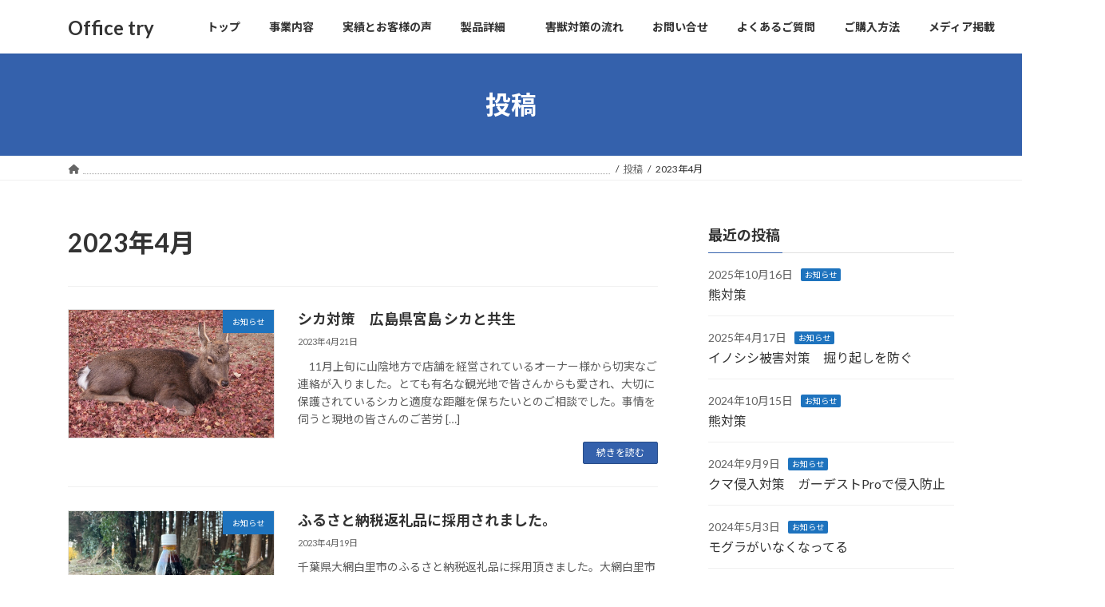

--- FILE ---
content_type: application/javascript
request_url: https://gaiju-g.com/wp-content/plugins/vk-link-target-controller/js/script.min.js?ver=1.7.2
body_size: 255
content:

document.addEventListener("DOMContentLoaded",function(e){var $=jQuery;const pathToServer=vkLtc.ajaxurl;const sendData={action:'ids',};$.post(pathToServer,sendData,function(ps){if(!$.isEmptyObject(ps)){$.each(ps,function(id,ls){try{ls.forEach(function(l){var c=$('#post-'+id+' a[href="'+l+'"]');if(c.length){$(c).attr('target','_blank');}});}finally{}});}});},false);